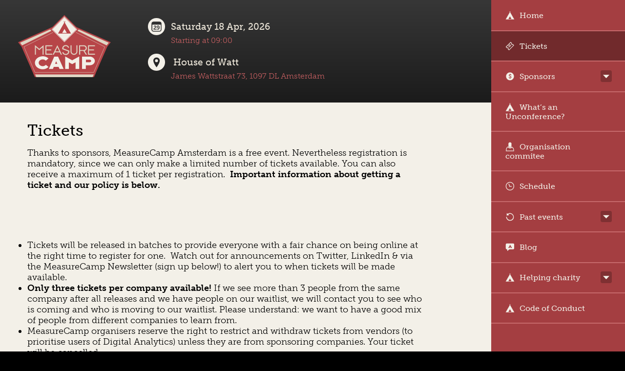

--- FILE ---
content_type: text/html; charset=UTF-8
request_url: https://amsterdam.measurecamp.org/registration/
body_size: 45632
content:
<!DOCTYPE HTML>
<!--[if IEMobile 7 ]><html class="no-js iem7" manifest="default.appcache?v=1"><![endif]--> 
<!--[if lt IE 7 ]><html class="no-js ie6" lang="en"><![endif]--> 
<!--[if IE 7 ]><html class="no-js ie7" lang="en"><![endif]--> 
<!--[if IE 8 ]><html class="no-js ie8" lang="en"><![endif]--> 
<!--[if (gte IE 9)|(gt IEMobile 7)|!(IEMobile)|!(IE)]><!--><html class="no-js" lang="en"><!--<![endif]-->
<head>
  <title>MeasureCamp Amsterdam | Tickets</title>
  <meta charset="UTF-8" />
<script type="text/javascript">
/* <![CDATA[ */
var gform;gform||(document.addEventListener("gform_main_scripts_loaded",function(){gform.scriptsLoaded=!0}),document.addEventListener("gform/theme/scripts_loaded",function(){gform.themeScriptsLoaded=!0}),window.addEventListener("DOMContentLoaded",function(){gform.domLoaded=!0}),gform={domLoaded:!1,scriptsLoaded:!1,themeScriptsLoaded:!1,isFormEditor:()=>"function"==typeof InitializeEditor,callIfLoaded:function(o){return!(!gform.domLoaded||!gform.scriptsLoaded||!gform.themeScriptsLoaded&&!gform.isFormEditor()||(gform.isFormEditor()&&console.warn("The use of gform.initializeOnLoaded() is deprecated in the form editor context and will be removed in Gravity Forms 3.1."),o(),0))},initializeOnLoaded:function(o){gform.callIfLoaded(o)||(document.addEventListener("gform_main_scripts_loaded",()=>{gform.scriptsLoaded=!0,gform.callIfLoaded(o)}),document.addEventListener("gform/theme/scripts_loaded",()=>{gform.themeScriptsLoaded=!0,gform.callIfLoaded(o)}),window.addEventListener("DOMContentLoaded",()=>{gform.domLoaded=!0,gform.callIfLoaded(o)}))},hooks:{action:{},filter:{}},addAction:function(o,r,e,t){gform.addHook("action",o,r,e,t)},addFilter:function(o,r,e,t){gform.addHook("filter",o,r,e,t)},doAction:function(o){gform.doHook("action",o,arguments)},applyFilters:function(o){return gform.doHook("filter",o,arguments)},removeAction:function(o,r){gform.removeHook("action",o,r)},removeFilter:function(o,r,e){gform.removeHook("filter",o,r,e)},addHook:function(o,r,e,t,n){null==gform.hooks[o][r]&&(gform.hooks[o][r]=[]);var d=gform.hooks[o][r];null==n&&(n=r+"_"+d.length),gform.hooks[o][r].push({tag:n,callable:e,priority:t=null==t?10:t})},doHook:function(r,o,e){var t;if(e=Array.prototype.slice.call(e,1),null!=gform.hooks[r][o]&&((o=gform.hooks[r][o]).sort(function(o,r){return o.priority-r.priority}),o.forEach(function(o){"function"!=typeof(t=o.callable)&&(t=window[t]),"action"==r?t.apply(null,e):e[0]=t.apply(null,e)})),"filter"==r)return e[0]},removeHook:function(o,r,t,n){var e;null!=gform.hooks[o][r]&&(e=(e=gform.hooks[o][r]).filter(function(o,r,e){return!!(null!=n&&n!=o.tag||null!=t&&t!=o.priority)}),gform.hooks[o][r]=e)}});
/* ]]> */
</script>

  <meta http-equiv="X-UA-Compatible" content="IE=edge,chrome=1">
  <meta name="viewport" content="width=device-width, initial-scale=1.0">
    <link rel="pingback" href="https://amsterdam.measurecamp.org/xmlrpc.php" />
  <link rel="shortcut icon" href="https://amsterdam.measurecamp.org/favicon.ico"/>
  <link type="text/css" rel="stylesheet" href="https://amsterdam.measurecamp.org/wp-content/themes/measurecamp/css/core.css" />
  <!--[if !IE]-->
  <link type="text/css" rel="stylesheet" media="only all and (min-width: 41em)" href="https://amsterdam.measurecamp.org/wp-content/themes/measurecamp/css/enhanced.css" />
  <!--[endif]-->
  <!--[if IE GT 7]>
    <![if !IEMobile]>
  <link type="text/css" rel="stylesheet" href="https://amsterdam.measurecamp.org/wp-content/themes/measurecamp/css/enhanced.css" />
  <![endif]-->
  <!-- Grunticon Loader: place this in the head of your page -->
  <script>
  /* grunticon Stylesheet Loader | https://github.com/filamentgroup/grunticon | (c) 2012 Scott Jehl, Filament Group, Inc. | MIT license. */
  window.grunticon=function(e){if(e&&3===e.length){var t=window,n=!!t.document.createElementNS&&!!t.document.createElementNS("http://www.w3.org/2000/svg","svg").createSVGRect&&!!document.implementation.hasFeature("http://www.w3.org/TR/SVG11/feature#Image","1.1"),A=function(A){var o=t.document.createElement("link"),r=t.document.getElementsByTagName("script")[0];o.rel="stylesheet",o.href=e[A&&n?0:A?1:2],r.parentNode.insertBefore(o,r)},o=new t.Image;o.onerror=function(){A(!1)},o.onload=function(){A(1===o.width&&1===o.height)},o.src="[data-uri]"}};
  grunticon( [ "https://amsterdam.measurecamp.org/wp-content/themes/measurecamp/css/icons/output/icons.data.svg.css", "https://amsterdam.measurecamp.org/wp-content/themes/measurecamp/css/icons/output/icons.data.png.css", "https://amsterdam.measurecamp.org/wp-content/themes/measurecamp/css/icons/output/icons.fallback.css" ] );</script>
  <noscript><link href="https://amsterdam.measurecamp.org/wp-content/themes/measurecamp/css/icons/output/icons.fallback.css" rel="stylesheet"></noscript>

    <script type="text/javascript" src="//use.typekit.net/cub0gxr.js"></script>
  <script type="text/javascript">try{Typekit.load();}catch(e){}</script>
  <meta name='robots' content='max-image-preview:large' />
	<style>img:is([sizes="auto" i], [sizes^="auto," i]) { contain-intrinsic-size: 3000px 1500px }</style>
	<link rel="alternate" type="application/rss+xml" title="MeasureCamp Amsterdam &raquo; Tickets Comments Feed" href="https://amsterdam.measurecamp.org/registration/feed/" />
<script type="text/javascript">
/* <![CDATA[ */
window._wpemojiSettings = {"baseUrl":"https:\/\/s.w.org\/images\/core\/emoji\/16.0.1\/72x72\/","ext":".png","svgUrl":"https:\/\/s.w.org\/images\/core\/emoji\/16.0.1\/svg\/","svgExt":".svg","source":{"concatemoji":"https:\/\/amsterdam.measurecamp.org\/wp-includes\/js\/wp-emoji-release.min.js?ver=6.8.3"}};
/*! This file is auto-generated */
!function(s,n){var o,i,e;function c(e){try{var t={supportTests:e,timestamp:(new Date).valueOf()};sessionStorage.setItem(o,JSON.stringify(t))}catch(e){}}function p(e,t,n){e.clearRect(0,0,e.canvas.width,e.canvas.height),e.fillText(t,0,0);var t=new Uint32Array(e.getImageData(0,0,e.canvas.width,e.canvas.height).data),a=(e.clearRect(0,0,e.canvas.width,e.canvas.height),e.fillText(n,0,0),new Uint32Array(e.getImageData(0,0,e.canvas.width,e.canvas.height).data));return t.every(function(e,t){return e===a[t]})}function u(e,t){e.clearRect(0,0,e.canvas.width,e.canvas.height),e.fillText(t,0,0);for(var n=e.getImageData(16,16,1,1),a=0;a<n.data.length;a++)if(0!==n.data[a])return!1;return!0}function f(e,t,n,a){switch(t){case"flag":return n(e,"\ud83c\udff3\ufe0f\u200d\u26a7\ufe0f","\ud83c\udff3\ufe0f\u200b\u26a7\ufe0f")?!1:!n(e,"\ud83c\udde8\ud83c\uddf6","\ud83c\udde8\u200b\ud83c\uddf6")&&!n(e,"\ud83c\udff4\udb40\udc67\udb40\udc62\udb40\udc65\udb40\udc6e\udb40\udc67\udb40\udc7f","\ud83c\udff4\u200b\udb40\udc67\u200b\udb40\udc62\u200b\udb40\udc65\u200b\udb40\udc6e\u200b\udb40\udc67\u200b\udb40\udc7f");case"emoji":return!a(e,"\ud83e\udedf")}return!1}function g(e,t,n,a){var r="undefined"!=typeof WorkerGlobalScope&&self instanceof WorkerGlobalScope?new OffscreenCanvas(300,150):s.createElement("canvas"),o=r.getContext("2d",{willReadFrequently:!0}),i=(o.textBaseline="top",o.font="600 32px Arial",{});return e.forEach(function(e){i[e]=t(o,e,n,a)}),i}function t(e){var t=s.createElement("script");t.src=e,t.defer=!0,s.head.appendChild(t)}"undefined"!=typeof Promise&&(o="wpEmojiSettingsSupports",i=["flag","emoji"],n.supports={everything:!0,everythingExceptFlag:!0},e=new Promise(function(e){s.addEventListener("DOMContentLoaded",e,{once:!0})}),new Promise(function(t){var n=function(){try{var e=JSON.parse(sessionStorage.getItem(o));if("object"==typeof e&&"number"==typeof e.timestamp&&(new Date).valueOf()<e.timestamp+604800&&"object"==typeof e.supportTests)return e.supportTests}catch(e){}return null}();if(!n){if("undefined"!=typeof Worker&&"undefined"!=typeof OffscreenCanvas&&"undefined"!=typeof URL&&URL.createObjectURL&&"undefined"!=typeof Blob)try{var e="postMessage("+g.toString()+"("+[JSON.stringify(i),f.toString(),p.toString(),u.toString()].join(",")+"));",a=new Blob([e],{type:"text/javascript"}),r=new Worker(URL.createObjectURL(a),{name:"wpTestEmojiSupports"});return void(r.onmessage=function(e){c(n=e.data),r.terminate(),t(n)})}catch(e){}c(n=g(i,f,p,u))}t(n)}).then(function(e){for(var t in e)n.supports[t]=e[t],n.supports.everything=n.supports.everything&&n.supports[t],"flag"!==t&&(n.supports.everythingExceptFlag=n.supports.everythingExceptFlag&&n.supports[t]);n.supports.everythingExceptFlag=n.supports.everythingExceptFlag&&!n.supports.flag,n.DOMReady=!1,n.readyCallback=function(){n.DOMReady=!0}}).then(function(){return e}).then(function(){var e;n.supports.everything||(n.readyCallback(),(e=n.source||{}).concatemoji?t(e.concatemoji):e.wpemoji&&e.twemoji&&(t(e.twemoji),t(e.wpemoji)))}))}((window,document),window._wpemojiSettings);
/* ]]> */
</script>
<style id='wp-emoji-styles-inline-css' type='text/css'>

	img.wp-smiley, img.emoji {
		display: inline !important;
		border: none !important;
		box-shadow: none !important;
		height: 1em !important;
		width: 1em !important;
		margin: 0 0.07em !important;
		vertical-align: -0.1em !important;
		background: none !important;
		padding: 0 !important;
	}
</style>
<link rel='stylesheet' id='wp-block-library-css' href='https://amsterdam.measurecamp.org/wp-includes/css/dist/block-library/style.min.css?ver=6.8.3' type='text/css' media='all' />
<style id='classic-theme-styles-inline-css' type='text/css'>
/*! This file is auto-generated */
.wp-block-button__link{color:#fff;background-color:#32373c;border-radius:9999px;box-shadow:none;text-decoration:none;padding:calc(.667em + 2px) calc(1.333em + 2px);font-size:1.125em}.wp-block-file__button{background:#32373c;color:#fff;text-decoration:none}
</style>
<style id='global-styles-inline-css' type='text/css'>
:root{--wp--preset--aspect-ratio--square: 1;--wp--preset--aspect-ratio--4-3: 4/3;--wp--preset--aspect-ratio--3-4: 3/4;--wp--preset--aspect-ratio--3-2: 3/2;--wp--preset--aspect-ratio--2-3: 2/3;--wp--preset--aspect-ratio--16-9: 16/9;--wp--preset--aspect-ratio--9-16: 9/16;--wp--preset--color--black: #000000;--wp--preset--color--cyan-bluish-gray: #abb8c3;--wp--preset--color--white: #ffffff;--wp--preset--color--pale-pink: #f78da7;--wp--preset--color--vivid-red: #cf2e2e;--wp--preset--color--luminous-vivid-orange: #ff6900;--wp--preset--color--luminous-vivid-amber: #fcb900;--wp--preset--color--light-green-cyan: #7bdcb5;--wp--preset--color--vivid-green-cyan: #00d084;--wp--preset--color--pale-cyan-blue: #8ed1fc;--wp--preset--color--vivid-cyan-blue: #0693e3;--wp--preset--color--vivid-purple: #9b51e0;--wp--preset--gradient--vivid-cyan-blue-to-vivid-purple: linear-gradient(135deg,rgba(6,147,227,1) 0%,rgb(155,81,224) 100%);--wp--preset--gradient--light-green-cyan-to-vivid-green-cyan: linear-gradient(135deg,rgb(122,220,180) 0%,rgb(0,208,130) 100%);--wp--preset--gradient--luminous-vivid-amber-to-luminous-vivid-orange: linear-gradient(135deg,rgba(252,185,0,1) 0%,rgba(255,105,0,1) 100%);--wp--preset--gradient--luminous-vivid-orange-to-vivid-red: linear-gradient(135deg,rgba(255,105,0,1) 0%,rgb(207,46,46) 100%);--wp--preset--gradient--very-light-gray-to-cyan-bluish-gray: linear-gradient(135deg,rgb(238,238,238) 0%,rgb(169,184,195) 100%);--wp--preset--gradient--cool-to-warm-spectrum: linear-gradient(135deg,rgb(74,234,220) 0%,rgb(151,120,209) 20%,rgb(207,42,186) 40%,rgb(238,44,130) 60%,rgb(251,105,98) 80%,rgb(254,248,76) 100%);--wp--preset--gradient--blush-light-purple: linear-gradient(135deg,rgb(255,206,236) 0%,rgb(152,150,240) 100%);--wp--preset--gradient--blush-bordeaux: linear-gradient(135deg,rgb(254,205,165) 0%,rgb(254,45,45) 50%,rgb(107,0,62) 100%);--wp--preset--gradient--luminous-dusk: linear-gradient(135deg,rgb(255,203,112) 0%,rgb(199,81,192) 50%,rgb(65,88,208) 100%);--wp--preset--gradient--pale-ocean: linear-gradient(135deg,rgb(255,245,203) 0%,rgb(182,227,212) 50%,rgb(51,167,181) 100%);--wp--preset--gradient--electric-grass: linear-gradient(135deg,rgb(202,248,128) 0%,rgb(113,206,126) 100%);--wp--preset--gradient--midnight: linear-gradient(135deg,rgb(2,3,129) 0%,rgb(40,116,252) 100%);--wp--preset--font-size--small: 13px;--wp--preset--font-size--medium: 20px;--wp--preset--font-size--large: 36px;--wp--preset--font-size--x-large: 42px;--wp--preset--spacing--20: 0.44rem;--wp--preset--spacing--30: 0.67rem;--wp--preset--spacing--40: 1rem;--wp--preset--spacing--50: 1.5rem;--wp--preset--spacing--60: 2.25rem;--wp--preset--spacing--70: 3.38rem;--wp--preset--spacing--80: 5.06rem;--wp--preset--shadow--natural: 6px 6px 9px rgba(0, 0, 0, 0.2);--wp--preset--shadow--deep: 12px 12px 50px rgba(0, 0, 0, 0.4);--wp--preset--shadow--sharp: 6px 6px 0px rgba(0, 0, 0, 0.2);--wp--preset--shadow--outlined: 6px 6px 0px -3px rgba(255, 255, 255, 1), 6px 6px rgba(0, 0, 0, 1);--wp--preset--shadow--crisp: 6px 6px 0px rgba(0, 0, 0, 1);}:where(.is-layout-flex){gap: 0.5em;}:where(.is-layout-grid){gap: 0.5em;}body .is-layout-flex{display: flex;}.is-layout-flex{flex-wrap: wrap;align-items: center;}.is-layout-flex > :is(*, div){margin: 0;}body .is-layout-grid{display: grid;}.is-layout-grid > :is(*, div){margin: 0;}:where(.wp-block-columns.is-layout-flex){gap: 2em;}:where(.wp-block-columns.is-layout-grid){gap: 2em;}:where(.wp-block-post-template.is-layout-flex){gap: 1.25em;}:where(.wp-block-post-template.is-layout-grid){gap: 1.25em;}.has-black-color{color: var(--wp--preset--color--black) !important;}.has-cyan-bluish-gray-color{color: var(--wp--preset--color--cyan-bluish-gray) !important;}.has-white-color{color: var(--wp--preset--color--white) !important;}.has-pale-pink-color{color: var(--wp--preset--color--pale-pink) !important;}.has-vivid-red-color{color: var(--wp--preset--color--vivid-red) !important;}.has-luminous-vivid-orange-color{color: var(--wp--preset--color--luminous-vivid-orange) !important;}.has-luminous-vivid-amber-color{color: var(--wp--preset--color--luminous-vivid-amber) !important;}.has-light-green-cyan-color{color: var(--wp--preset--color--light-green-cyan) !important;}.has-vivid-green-cyan-color{color: var(--wp--preset--color--vivid-green-cyan) !important;}.has-pale-cyan-blue-color{color: var(--wp--preset--color--pale-cyan-blue) !important;}.has-vivid-cyan-blue-color{color: var(--wp--preset--color--vivid-cyan-blue) !important;}.has-vivid-purple-color{color: var(--wp--preset--color--vivid-purple) !important;}.has-black-background-color{background-color: var(--wp--preset--color--black) !important;}.has-cyan-bluish-gray-background-color{background-color: var(--wp--preset--color--cyan-bluish-gray) !important;}.has-white-background-color{background-color: var(--wp--preset--color--white) !important;}.has-pale-pink-background-color{background-color: var(--wp--preset--color--pale-pink) !important;}.has-vivid-red-background-color{background-color: var(--wp--preset--color--vivid-red) !important;}.has-luminous-vivid-orange-background-color{background-color: var(--wp--preset--color--luminous-vivid-orange) !important;}.has-luminous-vivid-amber-background-color{background-color: var(--wp--preset--color--luminous-vivid-amber) !important;}.has-light-green-cyan-background-color{background-color: var(--wp--preset--color--light-green-cyan) !important;}.has-vivid-green-cyan-background-color{background-color: var(--wp--preset--color--vivid-green-cyan) !important;}.has-pale-cyan-blue-background-color{background-color: var(--wp--preset--color--pale-cyan-blue) !important;}.has-vivid-cyan-blue-background-color{background-color: var(--wp--preset--color--vivid-cyan-blue) !important;}.has-vivid-purple-background-color{background-color: var(--wp--preset--color--vivid-purple) !important;}.has-black-border-color{border-color: var(--wp--preset--color--black) !important;}.has-cyan-bluish-gray-border-color{border-color: var(--wp--preset--color--cyan-bluish-gray) !important;}.has-white-border-color{border-color: var(--wp--preset--color--white) !important;}.has-pale-pink-border-color{border-color: var(--wp--preset--color--pale-pink) !important;}.has-vivid-red-border-color{border-color: var(--wp--preset--color--vivid-red) !important;}.has-luminous-vivid-orange-border-color{border-color: var(--wp--preset--color--luminous-vivid-orange) !important;}.has-luminous-vivid-amber-border-color{border-color: var(--wp--preset--color--luminous-vivid-amber) !important;}.has-light-green-cyan-border-color{border-color: var(--wp--preset--color--light-green-cyan) !important;}.has-vivid-green-cyan-border-color{border-color: var(--wp--preset--color--vivid-green-cyan) !important;}.has-pale-cyan-blue-border-color{border-color: var(--wp--preset--color--pale-cyan-blue) !important;}.has-vivid-cyan-blue-border-color{border-color: var(--wp--preset--color--vivid-cyan-blue) !important;}.has-vivid-purple-border-color{border-color: var(--wp--preset--color--vivid-purple) !important;}.has-vivid-cyan-blue-to-vivid-purple-gradient-background{background: var(--wp--preset--gradient--vivid-cyan-blue-to-vivid-purple) !important;}.has-light-green-cyan-to-vivid-green-cyan-gradient-background{background: var(--wp--preset--gradient--light-green-cyan-to-vivid-green-cyan) !important;}.has-luminous-vivid-amber-to-luminous-vivid-orange-gradient-background{background: var(--wp--preset--gradient--luminous-vivid-amber-to-luminous-vivid-orange) !important;}.has-luminous-vivid-orange-to-vivid-red-gradient-background{background: var(--wp--preset--gradient--luminous-vivid-orange-to-vivid-red) !important;}.has-very-light-gray-to-cyan-bluish-gray-gradient-background{background: var(--wp--preset--gradient--very-light-gray-to-cyan-bluish-gray) !important;}.has-cool-to-warm-spectrum-gradient-background{background: var(--wp--preset--gradient--cool-to-warm-spectrum) !important;}.has-blush-light-purple-gradient-background{background: var(--wp--preset--gradient--blush-light-purple) !important;}.has-blush-bordeaux-gradient-background{background: var(--wp--preset--gradient--blush-bordeaux) !important;}.has-luminous-dusk-gradient-background{background: var(--wp--preset--gradient--luminous-dusk) !important;}.has-pale-ocean-gradient-background{background: var(--wp--preset--gradient--pale-ocean) !important;}.has-electric-grass-gradient-background{background: var(--wp--preset--gradient--electric-grass) !important;}.has-midnight-gradient-background{background: var(--wp--preset--gradient--midnight) !important;}.has-small-font-size{font-size: var(--wp--preset--font-size--small) !important;}.has-medium-font-size{font-size: var(--wp--preset--font-size--medium) !important;}.has-large-font-size{font-size: var(--wp--preset--font-size--large) !important;}.has-x-large-font-size{font-size: var(--wp--preset--font-size--x-large) !important;}
:where(.wp-block-post-template.is-layout-flex){gap: 1.25em;}:where(.wp-block-post-template.is-layout-grid){gap: 1.25em;}
:where(.wp-block-columns.is-layout-flex){gap: 2em;}:where(.wp-block-columns.is-layout-grid){gap: 2em;}
:root :where(.wp-block-pullquote){font-size: 1.5em;line-height: 1.6;}
</style>
<script type="text/javascript" src="https://amsterdam.measurecamp.org/wp-content/themes/measurecamp/js/site.min.js?ver=6.8.3" id="jquery-js"></script>
<link rel="https://api.w.org/" href="https://amsterdam.measurecamp.org/wp-json/" /><link rel="alternate" title="JSON" type="application/json" href="https://amsterdam.measurecamp.org/wp-json/wp/v2/pages/78" />
<link rel="canonical" href="https://amsterdam.measurecamp.org/registration/" />
<link rel='shortlink' href='https://amsterdam.measurecamp.org/?p=78' />
<link rel="alternate" title="oEmbed (JSON)" type="application/json+oembed" href="https://amsterdam.measurecamp.org/wp-json/oembed/1.0/embed?url=https%3A%2F%2Famsterdam.measurecamp.org%2Fregistration%2F" />
<link rel="alternate" title="oEmbed (XML)" type="text/xml+oembed" href="https://amsterdam.measurecamp.org/wp-json/oembed/1.0/embed?url=https%3A%2F%2Famsterdam.measurecamp.org%2Fregistration%2F&#038;format=xml" />
</head>
<body class="wp-singular page-template page-template-template-registration page-template-template-registration-php page page-id-78 wp-theme-measurecamp">
    <!-- Google Tag Manager -->
    <noscript><iframe src="//www.googletagmanager.com/ns.html?id=GTM-5XFJNG"
    height="0" width="0" style="display:none;visibility:hidden"></iframe></noscript>
    <script>(function(w,d,s,l,i){w[l]=w[l]||[];w[l].push({'gtm.start':
    new Date().getTime(),event:'gtm.js'});var f=d.getElementsByTagName(s)[0],
    j=d.createElement(s),dl=l!='dataLayer'?'&l='+l:'';j.async=true;j.src=
    '//www.googletagmanager.com/gtm.js?id='+i+dl;f.parentNode.insertBefore(j,f);
    })(window,document,'script','dataLayer','GTM-5XFJNG');</script>
    <!-- End Google Tag Manager -->
    <div class="wrap" id="wrap">
      <div class="header">
        <a class="logo" href="https://amsterdam.measurecamp.org" title="Measurecamp home">
          <i class="icon-logo-icon">MeasureCamp</i>        </a>
        <div class="headerdetails datey">
          <div class="headerdate">
            <h3><i class="icon-header-cal"></i>Saturday 18 Apr, 2026</h3>
            <span>Starting at 09:00</span>
          </div>
        </div>
        <div class="headerdetails locy">
          <div class="headerloc">
            <h3><i class="icon-header-pin"></i> House of Watt</h3>
            <span>James Wattstraat 73, 1097 DL Amsterdam </span>
          </div>
        </div>
        <div class="clearfix"></div>

      </div>
      <nav id="menu" role="navigation">
        <a href="#menu" class="menu-link-close"><i class="icon-menu-close"></i>Close</a>
        <ul id="menu-top-nav" class="menu">
          <li id="menu-item-3714" class="icon-menu-home menu-item menu-item-type-post_type menu-item-object-page menu-item-home"><a href="https://amsterdam.measurecamp.org/"><i class="icon-menu-home"></i>Home</a></li>
<li id="menu-item-3715" class="icon-menu-tickets menu-item menu-item-type-post_type menu-item-object-page current-menu-item page_item page-item-78 current_page_item"><a href="https://amsterdam.measurecamp.org/registration/"><i class="icon-menu-tickets"></i>Tickets</a></li>

                    <li class="menu-item menu-item-type-post_type menu-item-object-page menu-item-has-children icon-menu-sponsors"><a href="https://amsterdam.measurecamp.org/sponsors/" class="icon-menu-sponsors"><i></i>Sponsors</a>
          <ul class="sub-menu">
                       </ul>
          </li>
          
          <li id="menu-item-3716" class="icon-menu-home menu-item menu-item-type-post_type menu-item-object-page"><a href="https://amsterdam.measurecamp.org/unconference/"><i class="icon-menu-whats-an-unconference"></i>What&#8217;s an Unconference?</a></li>
<li id="menu-item-3717" class="icon-menu-attendees menu-item menu-item-type-post_type menu-item-object-page"><a href="https://amsterdam.measurecamp.org/organisation-commitee/"><i class="icon-menu-organisation-commitee"></i>Organisation commitee</a></li>
<li id="menu-item-3718" class="icon-menu-sessions menu-item menu-item-type-post_type menu-item-object-page"><a href="https://amsterdam.measurecamp.org/sessions/"><i class="icon-menu-schedule"></i>Schedule</a></li>
<li id="menu-item-3713" class="icon-menu-past-events menu-item menu-item-type-post_type menu-item-object-page menu-item-has-children"><a href="https://amsterdam.measurecamp.org/eerdere-events/"><i class="icon-menu-past-events"></i>Past events</a>
<ul class="sub-menu">
	<li id="menu-item-3746" class="menu-item menu-item-type-post_type menu-item-object-page"><a href="https://amsterdam.measurecamp.org/eerdere-events/measurecamp-1/"><i class="icon-menu-measurecamp-amsterdam-1"></i>MeasureCamp Amsterdam #1</a></li>
	<li id="menu-item-4093" class="menu-item menu-item-type-post_type menu-item-object-page"><a href="https://amsterdam.measurecamp.org/eerdere-events/measurecamp-amsterdam-2/"><i class="icon-menu-measurecamp-amsterdam-2"></i>MeasureCamp Amsterdam #2</a></li>
	<li id="menu-item-4393" class="menu-item menu-item-type-post_type menu-item-object-page"><a href="https://amsterdam.measurecamp.org/eerdere-events/measurecamp-amsterdam-3/"><i class="icon-menu-measurecamp-amsterdam-3"></i>MeasureCamp Amsterdam #3</a></li>
	<li id="menu-item-5612" class="menu-item menu-item-type-post_type menu-item-object-page"><a href="https://amsterdam.measurecamp.org/eerdere-events/measurecamp-amsterdam-6/"><i class="icon-menu-measurecamp-amsterdam-6"></i>MeasureCamp Amsterdam #6</a></li>
	<li id="menu-item-5611" class="menu-item menu-item-type-post_type menu-item-object-page"><a href="https://amsterdam.measurecamp.org/eerdere-events/measurecamp-amsterdam-7/"><i class="icon-menu-measurecamp-amsterdam-7"></i>MeasureCamp Amsterdam #7</a></li>
	<li id="menu-item-5742" class="menu-item menu-item-type-post_type menu-item-object-page"><a href="https://amsterdam.measurecamp.org/eerdere-events/measurecamp-amsterdam-8/"><i class="icon-menu-measurecamp-amsterdam-8"></i>MeasureCamp Amsterdam #8</a></li>
</ul>
</li>
<li id="menu-item-3712" class="icon-menu-blog menu-item menu-item-type-post_type menu-item-object-page"><a href="https://amsterdam.measurecamp.org/blog/"><i class="icon-menu-blog"></i>Blog</a></li>
<li id="menu-item-3847" class="icon-menu-home menu-item menu-item-type-post_type menu-item-object-page menu-item-has-children"><a href="https://amsterdam.measurecamp.org/digital-specialisten-bieden-ondersteuning-aan-nederlandse-non-profit-organisaties/"><i class="icon-menu-helping-charity"></i>Helping charity</a>
<ul class="sub-menu">
	<li id="menu-item-5686" class="menu-item menu-item-type-post_type menu-item-object-page"><a href="https://amsterdam.measurecamp.org/brandwonden-stichting/"><i class="icon-menu-charity-organization-2025-brandwonden-stichting"></i>Charity organization 2025 – Brandwonden Stichting</a></li>
	<li id="menu-item-4318" class="menu-item menu-item-type-post_type menu-item-object-page"><a href="https://amsterdam.measurecamp.org/?page_id=4295"><i class="icon-menu-charity-organization-2018-stichting-move"></i>Charity organization 2018 – Stichting Move</a></li>
	<li id="menu-item-4304" class="menu-item menu-item-type-post_type menu-item-object-page"><a href="https://amsterdam.measurecamp.org/2017-de-regenboog-groep/"><i class="icon-menu-charity-organization-2017-de-regenboog-groep"></i>Charity organization 2017 – De Regenboog Groep</a></li>
</ul>
</li>
<li id="menu-item-5613" class="icon-menu-home menu-item menu-item-type-post_type menu-item-object-page"><a href="https://amsterdam.measurecamp.org/code-of-conduct/"><i class="icon-menu-code-of-conduct"></i>Code of Conduct</a></li>
                  </ul>      </nav>
      <a href="#menu" class="menu-link jsscroll"><span><i class="icon-menu"></i>Menu</span></a>
      <div class="container">
<h1>Tickets</h1>

<p>Thanks to sponsors, MeasureCamp Amsterdam is a free event. Nevertheless registration is mandatory, since we can only make a limited number of tickets available. You can also receive a maximum of 1 ticket per registration.  <strong>Important information about getting a ticket and our policy is below.</strong></p>
<p>&nbsp;</p>

<!--<iframe class="registrationiframe" src="1968611533089" height="400" width="100%" frameborder="0" marginwidth="5" marginheight="5" scrolling="auto"></iframe>-->


<div id="eventbrite-widget-container-1968611533089" style="margin-bottom: 1.4em;"></div>
<script src="https://www.eventbrite.co.uk/static/widgets/eb_widgets.js"></script>
<script type="text/javascript">
    var exampleCallback = function() {
        console.log('Order complete!');
    };
    window.EBWidgets.createWidget({
        // Required
        widgetType: 'checkout',
        eventId: '1968611533089',
        iframeContainerId: 'eventbrite-widget-container-1968611533089',
        // Optional
        iframeContainerHeight: 425,  // Widget height in pixels. Defaults to a minimum of 425px if not provided
        onOrderComplete: exampleCallback  // Method called when an order has successfully completed
    });
</script>

<ul>
<li>Tickets will be released in batches to provide everyone with a fair chance on being online at the right time to register for one.  Watch out for announcements on Twitter, LinkedIn &amp; via the MeasureCamp Newsletter (sign up below!) to alert you to when tickets will be made available.</li>
<li><strong>Only three tickets per company available!</strong> If we see more than 3 people from the same company after all releases and we have people on our waitlist, we will contact you to see who is coming and who is moving to our waitlist. Please understand: we want to have a good mix of people from different companies to learn from.</li>
<li>MeasureCamp organisers reserve the right to restrict and withdraw tickets from vendors (to prioritise users of Digital Analytics) unless they are from sponsoring companies. Your ticket will be cancelled.</li>
<li>MeasureCamp will not allow business development / sales / recruitment staff tickets unless they are from sponsoring companies. Your ticket will be cancelled.</li>
<li>And, if after registering you discover that you can no longer attend MeasureCamp, please let us know so the ticket can be redistributed.We always have people on the waitlist.</li>
<li>We reserve the right to cancel tickets prior to the conference and on the day at the discretion of the organising committee.</li>
</ul>

   </div>  </div>
  <div class="footer clearfix">
  	    <div class="footerleft">
      <div class="connect">
        <h3>Contact us:</h3>
        <a href="mailto:amsterdam@measurecamp.org" class="btn-email"><i class="icon-footer-mail"></i></a>
                <a target="_blank" href="http://twitter.com/MeasureCampNL" class=​"btn-twitter"><i class="icon-footer-twitter"></i></a>
      </div>

      <div class="hashtweet">
        <h3>Contact us:</h3>
                <a href="http://twitter.com/intent/tweet?hashtags=measurecamp" onclick="return !window.open(this.href, 'tweet', 'width=500,height=350')">#measurecamp</a>
      </div>
    </div>

    <div class="newsletter">
      <h3>Get our newsletter:</h3>
      
                <div class='gf_browser_chrome gform_wrapper gform_legacy_markup_wrapper gform-theme--no-framework' data-form-theme='legacy' data-form-index='0' id='gform_wrapper_1' ><form method='post' enctype='multipart/form-data'  id='gform_1'  action='/registration/' data-formid='1' novalidate>
                        <div class='gform-body gform_body'><ul id='gform_fields_1' class='gform_fields top_label form_sublabel_below description_below validation_below'><li id="field_1_1" class="gfield gfield--type-email gfield_contains_required field_sublabel_below gfield--no-description field_description_below field_validation_below gfield_visibility_visible"  ><label class='gfield_label gform-field-label' for='input_1_1'>Email<span class="gfield_required"><span class="gfield_required gfield_required_asterisk">*</span></span></label><div class='ginput_container ginput_container_email'>
                            <input name='input_1' id='input_1_1' type='email' value='' class='medium'    aria-required="true" aria-invalid="false"  />
                        </div></li></ul></div>
        <div class='gform-footer gform_footer top_label'> <input type='submit' id='gform_submit_button_1' class='gform_button button' onclick='gform.submission.handleButtonClick(this);' data-submission-type='submit' value='Join now!'  /> 
            <input type='hidden' class='gform_hidden' name='gform_submission_method' data-js='gform_submission_method_1' value='postback' />
            <input type='hidden' class='gform_hidden' name='gform_theme' data-js='gform_theme_1' id='gform_theme_1' value='legacy' />
            <input type='hidden' class='gform_hidden' name='gform_style_settings' data-js='gform_style_settings_1' id='gform_style_settings_1' value='' />
            <input type='hidden' class='gform_hidden' name='is_submit_1' value='1' />
            <input type='hidden' class='gform_hidden' name='gform_submit' value='1' />
            
            <input type='hidden' class='gform_hidden' name='gform_unique_id' value='' />
            <input type='hidden' class='gform_hidden' name='state_1' value='WyJbXSIsIjQ0Y2I4ZGIzMTA0NmE4NDUyMGI1YmI5NmNkNDMxN2E2Il0=' />
            <input type='hidden' autocomplete='off' class='gform_hidden' name='gform_target_page_number_1' id='gform_target_page_number_1' value='0' />
            <input type='hidden' autocomplete='off' class='gform_hidden' name='gform_source_page_number_1' id='gform_source_page_number_1' value='1' />
            <input type='hidden' name='gform_field_values' value='' />
            
        </div>
                        <p style="display: none !important;" class="akismet-fields-container" data-prefix="ak_"><label>&#916;<textarea name="ak_hp_textarea" cols="45" rows="8" maxlength="100"></textarea></label><input type="hidden" id="ak_js_1" name="ak_js" value="20"/><script>document.getElementById( "ak_js_1" ).setAttribute( "value", ( new Date() ).getTime() );</script></p></form>
                        </div><script type="text/javascript">
/* <![CDATA[ */
 gform.initializeOnLoaded( function() {gformInitSpinner( 1, 'https://amsterdam.measurecamp.org/wp-content/plugins/gravityforms/images/spinner.svg', true );jQuery('#gform_ajax_frame_1').on('load',function(){var contents = jQuery(this).contents().find('*').html();var is_postback = contents.indexOf('GF_AJAX_POSTBACK') >= 0;if(!is_postback){return;}var form_content = jQuery(this).contents().find('#gform_wrapper_1');var is_confirmation = jQuery(this).contents().find('#gform_confirmation_wrapper_1').length > 0;var is_redirect = contents.indexOf('gformRedirect(){') >= 0;var is_form = form_content.length > 0 && ! is_redirect && ! is_confirmation;var mt = parseInt(jQuery('html').css('margin-top'), 10) + parseInt(jQuery('body').css('margin-top'), 10) + 100;if(is_form){jQuery('#gform_wrapper_1').html(form_content.html());if(form_content.hasClass('gform_validation_error')){jQuery('#gform_wrapper_1').addClass('gform_validation_error');} else {jQuery('#gform_wrapper_1').removeClass('gform_validation_error');}setTimeout( function() { /* delay the scroll by 50 milliseconds to fix a bug in chrome */  }, 50 );if(window['gformInitDatepicker']) {gformInitDatepicker();}if(window['gformInitPriceFields']) {gformInitPriceFields();}var current_page = jQuery('#gform_source_page_number_1').val();gformInitSpinner( 1, 'https://amsterdam.measurecamp.org/wp-content/plugins/gravityforms/images/spinner.svg', true );jQuery(document).trigger('gform_page_loaded', [1, current_page]);window['gf_submitting_1'] = false;}else if(!is_redirect){var confirmation_content = jQuery(this).contents().find('.GF_AJAX_POSTBACK').html();if(!confirmation_content){confirmation_content = contents;}jQuery('#gform_wrapper_1').replaceWith(confirmation_content);jQuery(document).trigger('gform_confirmation_loaded', [1]);window['gf_submitting_1'] = false;wp.a11y.speak(jQuery('#gform_confirmation_message_1').text());}else{jQuery('#gform_1').append(contents);if(window['gformRedirect']) {gformRedirect();}}jQuery(document).trigger("gform_pre_post_render", [{ formId: "1", currentPage: "current_page", abort: function() { this.preventDefault(); } }]);        if (event && event.defaultPrevented) {                return;        }        const gformWrapperDiv = document.getElementById( "gform_wrapper_1" );        if ( gformWrapperDiv ) {            const visibilitySpan = document.createElement( "span" );            visibilitySpan.id = "gform_visibility_test_1";            gformWrapperDiv.insertAdjacentElement( "afterend", visibilitySpan );        }        const visibilityTestDiv = document.getElementById( "gform_visibility_test_1" );        let postRenderFired = false;        function triggerPostRender() {            if ( postRenderFired ) {                return;            }            postRenderFired = true;            gform.core.triggerPostRenderEvents( 1, current_page );            if ( visibilityTestDiv ) {                visibilityTestDiv.parentNode.removeChild( visibilityTestDiv );            }        }        function debounce( func, wait, immediate ) {            var timeout;            return function() {                var context = this, args = arguments;                var later = function() {                    timeout = null;                    if ( !immediate ) func.apply( context, args );                };                var callNow = immediate && !timeout;                clearTimeout( timeout );                timeout = setTimeout( later, wait );                if ( callNow ) func.apply( context, args );            };        }        const debouncedTriggerPostRender = debounce( function() {            triggerPostRender();        }, 200 );        if ( visibilityTestDiv && visibilityTestDiv.offsetParent === null ) {            const observer = new MutationObserver( ( mutations ) => {                mutations.forEach( ( mutation ) => {                    if ( mutation.type === 'attributes' && visibilityTestDiv.offsetParent !== null ) {                        debouncedTriggerPostRender();                        observer.disconnect();                    }                });            });            observer.observe( document.body, {                attributes: true,                childList: false,                subtree: true,                attributeFilter: [ 'style', 'class' ],            });        } else {            triggerPostRender();        }    } );} ); 
/* ]]> */
</script>
    </div>
  </div>
<div class="footer realbottom" style="padding-top: 1.5em; padding-bottom: 2em;">
      <span class="copyrights">&copy; 2026 MeasureCamp. Alle rechten gereserveerd</span>

	<a class="fused" href="https://www.fused.com/?utm_source=badge" target="_blank">
	  <img src="https://www.fused.com/badges/heart-dark-bg.png">
	</a>
	<style type="text/css">
		.fused {display:inline-block; margin-top: 10px;}
		@media screen and (min-width: 41em) {
			.fused {margin-bottom: 4px;display: inline-block;float: right;margin-top: -10px;}
		}
		
	</style>


</div>
  <script type="speculationrules">
{"prefetch":[{"source":"document","where":{"and":[{"href_matches":"\/*"},{"not":{"href_matches":["\/wp-*.php","\/wp-admin\/*","\/wp-content\/uploads\/sites\/3\/*","\/wp-content\/*","\/wp-content\/plugins\/*","\/wp-content\/themes\/measurecamp\/*","\/*\\?(.+)"]}},{"not":{"selector_matches":"a[rel~=\"nofollow\"]"}},{"not":{"selector_matches":".no-prefetch, .no-prefetch a"}}]},"eagerness":"conservative"}]}
</script>
<script type="text/javascript" src="https://amsterdam.measurecamp.org/wp-includes/js/dist/dom-ready.min.js?ver=f77871ff7694fffea381" id="wp-dom-ready-js"></script>
<script type="text/javascript" src="https://amsterdam.measurecamp.org/wp-includes/js/dist/hooks.min.js?ver=4d63a3d491d11ffd8ac6" id="wp-hooks-js"></script>
<script type="text/javascript" src="https://amsterdam.measurecamp.org/wp-includes/js/dist/i18n.min.js?ver=5e580eb46a90c2b997e6" id="wp-i18n-js"></script>
<script type="text/javascript" id="wp-i18n-js-after">
/* <![CDATA[ */
wp.i18n.setLocaleData( { 'text direction\u0004ltr': [ 'ltr' ] } );
/* ]]> */
</script>
<script type="text/javascript" src="https://amsterdam.measurecamp.org/wp-includes/js/dist/a11y.min.js?ver=3156534cc54473497e14" id="wp-a11y-js"></script>
<script type="text/javascript" defer='defer' src="https://amsterdam.measurecamp.org/wp-content/plugins/gravityforms/js/jquery.json.min.js?ver=2.9.25" id="gform_json-js"></script>
<script type="text/javascript" id="gform_gravityforms-js-extra">
/* <![CDATA[ */
var gform_i18n = {"datepicker":{"days":{"monday":"Mo","tuesday":"Tu","wednesday":"We","thursday":"Th","friday":"Fr","saturday":"Sa","sunday":"Su"},"months":{"january":"January","february":"February","march":"March","april":"April","may":"May","june":"June","july":"July","august":"August","september":"September","october":"October","november":"November","december":"December"},"firstDay":1,"iconText":"Select date"}};
var gf_legacy_multi = [];
var gform_gravityforms = {"strings":{"invalid_file_extension":"This type of file is not allowed. Must be one of the following:","delete_file":"Delete this file","in_progress":"in progress","file_exceeds_limit":"File exceeds size limit","illegal_extension":"This type of file is not allowed.","max_reached":"Maximum number of files reached","unknown_error":"There was a problem while saving the file on the server","currently_uploading":"Please wait for the uploading to complete","cancel":"Cancel","cancel_upload":"Cancel this upload","cancelled":"Cancelled","error":"Error","message":"Message"},"vars":{"images_url":"https:\/\/amsterdam.measurecamp.org\/wp-content\/plugins\/gravityforms\/images"}};
var gf_global = {"gf_currency_config":{"name":"Euro","symbol_left":"","symbol_right":"&#8364;","symbol_padding":" ","thousand_separator":".","decimal_separator":",","decimals":2,"code":"EUR"},"base_url":"https:\/\/amsterdam.measurecamp.org\/wp-content\/plugins\/gravityforms","number_formats":[],"spinnerUrl":"https:\/\/amsterdam.measurecamp.org\/wp-content\/plugins\/gravityforms\/images\/spinner.svg","version_hash":"4bbd191f9c4e4f789b4e68eb42f930c5","strings":{"newRowAdded":"New row added.","rowRemoved":"Row removed","formSaved":"The form has been saved.  The content contains the link to return and complete the form."}};
/* ]]> */
</script>
<script type="text/javascript" defer='defer' src="https://amsterdam.measurecamp.org/wp-content/plugins/gravityforms/js/gravityforms.min.js?ver=2.9.25" id="gform_gravityforms-js"></script>
<script type="text/javascript" defer='defer' src="https://amsterdam.measurecamp.org/wp-content/plugins/gravityforms/assets/js/dist/utils.min.js?ver=48a3755090e76a154853db28fc254681" id="gform_gravityforms_utils-js"></script>
<script type="text/javascript" defer='defer' src="https://amsterdam.measurecamp.org/wp-content/plugins/gravityforms/assets/js/dist/vendor-theme.min.js?ver=4f8b3915c1c1e1a6800825abd64b03cb" id="gform_gravityforms_theme_vendors-js"></script>
<script type="text/javascript" id="gform_gravityforms_theme-js-extra">
/* <![CDATA[ */
var gform_theme_config = {"common":{"form":{"honeypot":{"version_hash":"4bbd191f9c4e4f789b4e68eb42f930c5"},"ajax":{"ajaxurl":"https:\/\/amsterdam.measurecamp.org\/wp-admin\/admin-ajax.php","ajax_submission_nonce":"0fad76557a","i18n":{"step_announcement":"Step %1$s of %2$s, %3$s","unknown_error":"There was an unknown error processing your request. Please try again."}}}},"hmr_dev":"","public_path":"https:\/\/amsterdam.measurecamp.org\/wp-content\/plugins\/gravityforms\/assets\/js\/dist\/","config_nonce":"02bb867b9a"};
/* ]]> */
</script>
<script type="text/javascript" defer='defer' src="https://amsterdam.measurecamp.org/wp-content/plugins/gravityforms/assets/js/dist/scripts-theme.min.js?ver=244d9e312b90e462b62b2d9b9d415753" id="gform_gravityforms_theme-js"></script>
<script type="text/javascript">
/* <![CDATA[ */
 gform.initializeOnLoaded( function() { jQuery(document).on('gform_post_render', function(event, formId, currentPage){if(formId == 1) {} } );jQuery(document).on('gform_post_conditional_logic', function(event, formId, fields, isInit){} ) } ); 
/* ]]> */
</script>
<script type="text/javascript">
/* <![CDATA[ */
 gform.initializeOnLoaded( function() {jQuery(document).trigger("gform_pre_post_render", [{ formId: "1", currentPage: "1", abort: function() { this.preventDefault(); } }]);        if (event && event.defaultPrevented) {                return;        }        const gformWrapperDiv = document.getElementById( "gform_wrapper_1" );        if ( gformWrapperDiv ) {            const visibilitySpan = document.createElement( "span" );            visibilitySpan.id = "gform_visibility_test_1";            gformWrapperDiv.insertAdjacentElement( "afterend", visibilitySpan );        }        const visibilityTestDiv = document.getElementById( "gform_visibility_test_1" );        let postRenderFired = false;        function triggerPostRender() {            if ( postRenderFired ) {                return;            }            postRenderFired = true;            gform.core.triggerPostRenderEvents( 1, 1 );            if ( visibilityTestDiv ) {                visibilityTestDiv.parentNode.removeChild( visibilityTestDiv );            }        }        function debounce( func, wait, immediate ) {            var timeout;            return function() {                var context = this, args = arguments;                var later = function() {                    timeout = null;                    if ( !immediate ) func.apply( context, args );                };                var callNow = immediate && !timeout;                clearTimeout( timeout );                timeout = setTimeout( later, wait );                if ( callNow ) func.apply( context, args );            };        }        const debouncedTriggerPostRender = debounce( function() {            triggerPostRender();        }, 200 );        if ( visibilityTestDiv && visibilityTestDiv.offsetParent === null ) {            const observer = new MutationObserver( ( mutations ) => {                mutations.forEach( ( mutation ) => {                    if ( mutation.type === 'attributes' && visibilityTestDiv.offsetParent !== null ) {                        debouncedTriggerPostRender();                        observer.disconnect();                    }                });            });            observer.observe( document.body, {                attributes: true,                childList: false,                subtree: true,                attributeFilter: [ 'style', 'class' ],            });        } else {            triggerPostRender();        }    } ); 
/* ]]> */
</script>
  </body>
</html>

--- FILE ---
content_type: text/css
request_url: https://amsterdam.measurecamp.org/wp-content/themes/measurecamp/css/core.css
body_size: 25629
content:
/*! normalize.css v3.0.0 | MIT License | git.io/normalize */html{font-family:sans-serif;-ms-text-size-adjust:100%;-webkit-text-size-adjust:100%}body{margin:0}article,aside,details,figcaption,figure,footer,header,hgroup,main,nav,section,summary{display:block}audio,canvas,progress,video{display:inline-block;vertical-align:baseline}audio:not([controls]){display:none;height:0}[hidden],template{display:none}a{background:transparent}a:active,a:hover{outline:0}abbr[title]{border-bottom:1px dotted}b,strong{font-weight:bold}dfn{font-style:italic}h1{font-size:2em;margin:0.67em 0}mark{background:#ff0;color:#000}small{font-size:80%}sub,sup{font-size:75%;line-height:0;position:relative;vertical-align:baseline}sup{top:-0.5em}sub{bottom:-0.25em}img{border:0}svg:not(:root){overflow:hidden}figure{margin:1em 40px}hr{-moz-box-sizing:content-box;box-sizing:content-box;height:0}pre{overflow:auto}code,kbd,pre,samp{font-family:monospace, monospace;font-size:1em}button,input,optgroup,select,textarea{color:inherit;font:inherit;margin:0}button{overflow:visible}button,select{text-transform:none}button,html input[type="button"],input[type="reset"],input[type="submit"]{-webkit-appearance:button;cursor:pointer}button[disabled],html input[disabled]{cursor:default}button::-moz-focus-inner,input::-moz-focus-inner{border:0;padding:0}input{line-height:normal}input[type="checkbox"],input[type="radio"]{box-sizing:border-box;padding:0}input[type="number"]::-webkit-inner-spin-button,input[type="number"]::-webkit-outer-spin-button{height:auto}input[type="search"]{-webkit-appearance:textfield;-moz-box-sizing:content-box;-webkit-box-sizing:content-box;box-sizing:content-box}input[type="search"]::-webkit-search-cancel-button,input[type="search"]::-webkit-search-decoration{-webkit-appearance:none}fieldset{border:1px solid #c0c0c0;margin:0 2px;padding:0.35em 0.625em 0.75em}legend{border:0;padding:0}textarea{overflow:auto}optgroup{font-weight:bold}table{border-collapse:collapse;border-spacing:0}td,th{padding:0}*{-webkit-box-sizing:border-box;-moz-box-sizing:border-box;-ms-box-sizing:border-box;-o-box-sizing:border-box;box-sizing:border-box}*{-webkit-margin-before:0em;-webkit-margin-after:0em;-webkit-margin-start:0;-webkit-margin-end:0;-webkit-padding-before:0em;-webkit-padding-after:0em;-webkit-padding-start:0;-webkit-padding-end:0}*:focus{outline:none;border:0.1em solid #cccccc}.clearfix:before,.clearfix:after{display:table;line-height:0;content:""}.clearfix:after{clear:both}body{background-color:#000}.container{background-color:#f3f0e8}.container a{color:#b74548;text-decoration:none;border-bottom:0.1em solid #b74548}.container a:hover{color:#481b1c;border-bottom:0.1em solid #481b1c}h1,h2{font-family:"museo-slab", "palatino", georgia, serif;font-weight:500;font-style:normal;margin:0 0 0.5em 0}h3,h4{font-family:"museo-slab", "palatino", georgia, serif;font-weight:500;font-style:normal}h5,h6{font-family:"museo-slab", "palatino", georgia, serif;font-weight:500;font-style:normal}a{font-family:"museo-slab", "palatino", georgia, serif;font-weight:300;font-style:normal}.container p,.container ul,.container ol,.container iframe{font-family:"museo-slab", "palatino", georgia, serif;font-weight:300;font-style:normal;font-size:1.1em;max-width:90%;margin-bottom:1.6em;clear:both}img{max-width:100%}.alignright{margin:0 auto;display:block}textarea,input{max-width:100%}.enhancedcredit{display:none}.wrap{-webkit-transition:all 2.5s ease-in-out;-moz-transition:all 2.5s ease-out;-ms-transition:all 2.5s ease-out;-o-transition:all 2.5s ease-out;transition:all 2.5s ease-out;position:relative}.menu-link{display:block;background-color:#873335;padding-bottom:0.75em;text-align:center;color:#f3f0e8;text-decoration:none;clear:both}.menu-link span{display:inline-block;-webkit-border-bottom-right-radius:0.75em;-webkit-border-bottom-left-radius:0.75em;-moz-border-radius-bottomright:0.75em;-moz-border-radius-bottomleft:0.75em;border-bottom-right-radius:0.75em;border-bottom-left-radius:0.75em;background-clip:padding-box;font-family:"museo-slab", "palatino", georgia, serif;font-weight:500;font-style:normal;font-size:1em;padding:0.5em 1em;width:40%;max-width:7em;background-color:#1b1b1b}.menu-link span i,.menu-link-close i{width:1em;height:1em;min-height:1em;display:inline-block;vertical-align:-0.09em;margin-right:0.4em}.menu-link.active{-webkit-border-radius:0;-moz-border-radius:0;border-radius:0}.menu-link-close{font-family:"museo-slab", "palatino", georgia, serif;font-weight:500;font-style:normal;display:none;background-color:#222;padding:0.75em 0;font-size:1em;color:#f3f0e8;text-decoration:none;text-align:center;border-bottom:0.1em solid #c6696b}nav[role=navigation]{background:#a43e41;clear:both;overflow:hidden}.js #menu{display:none}nav[role=navigation] ul{margin:0;padding:0;border-top:0.1em solid #a43e41}nav[role=navigation] li{list-style-type:none;border-bottom:0.1em solid #c6696b}@media all and (min-width: 31em){nav[role=navigation] li{float:left;width:50%;border-left:0.1em solid #c6696b}}
@media all and (min-width: 31em){nav[role=navigation] li.menu-item-has-children{clear:both;width:100%}}
#menu-top-nav .menu-item-has-children a{width:80%;display:inline-block}#menu-top-nav .menu-item-has-children .sub-menu a{width:100%;font-family:"museo-slab", "palatino", georgia, serif;font-weight:300;font-style:normal;font-size:0.9em}#menu-top-nav .menu-item-has-children .sub-menu li{border-bottom:0;border-top:0.1em solid #ba474a}nav[role=navigation] li a{font-family:"museo-slab", "palatino", georgia, serif;font-weight:500;font-style:normal;display:block;padding:0.8em;color:#f3f0e8;text-decoration:none}nav[role=navigation] li a:hover{background:#7f3032}nav[role=navigation] li.current-menu-item,nav[role=navigation] li.current_page_parent,nav[role=navigation] li.current-page-ancestor,nav[role=navigation] li.current-page-ancestor a{background:#712a2c}nav[role=navigation] li.current-page-ancestor a:hover{background:#622526}nav[role=navigation] li.current-page-ancestor ul li a{background:#712a2c}nav[role=navigation] li.current-page-ancestor ul li a:hover{background:#622526}nav[role=navigation] li.current-page-ancestor ul li.current-menu-item a{background:#5a2224}.menu li a i,.icon-menu-submenu,.icon-menu-submenu-close{display:inline-block;width:1.2em;height:1.2em;background-size:100%;vertical-align:-0.25em;margin-right:0.6em}.icon-menu-submenu,.icon-menu-submenu-close{width:1.6em;height:1.6em;float:right;margin-top:0.55em;cursor:pointer}.menu li ul li a i{display:none}.menu li ul li a{padding-left:1.7em}.menu li ul li a:before{content:'— '}nav[role=navigation] li.lang-switch{padding:0.5;border-bottom:0}nav[role=navigation] li.lang-switch a{color:#d48e90;font-size:0.85em}.header{text-align:left;padding-top:1.2em;background:#373737;background:-moz-linear-gradient(top, #373737 0%, #1b1b1b 100%);background:-webkit-gradient(linear, left top, left bottom, color-stop(0%, #373737), color-stop(100%, #1b1b1b));background:-webkit-linear-gradient(top, #373737 0%, #1b1b1b 100%);background:-o-linear-gradient(top, #373737 0%, #1b1b1b 100%);background:-ms-linear-gradient(top, #373737 0%, #1b1b1b 100%);background:linear-gradient(to bottom, #373737 0%, #1b1b1b 100%);filter:progid:DXImageTransform.Microsoft.gradient(startColorstr='$top', endColorstr='$bottom',GradientType=0 )}.header .icon-logo-large{text-indent:-99999px;width:100%;max-width:40em;height:6.25em;min-height:6.25em;display:inline-block;background-size:100%;margin:0 auto}.header .icon-logo-icon{text-indent:-99999px;width:12em;height:8em;display:block;background-size:100%;margin:0 auto 1.5em auto;padding-top:1em}.header .headerdetails{width:100%;text-align:center}@media all and (min-width: 35em){.header .headerdetails{width:50%;float:left}}
.header .headerdate,.header .headerloc{text-align:left !important;padding:0 0 1em 0.8em;display:inline-block;margin:0 auto 0.6em auto;width:18.75em}.header .headerloc{margin-bottom:1.5em}.header .headerdate i,.header .headerloc i{width:2em;height:2em;display:inline-block;background-size:100%;vertical-align:-0.65em;margin-right:0.6em}.header h3{color:#e8e2d5;margin:0.3em 0 0em 0}.header span{font-family:"museo-slab", "palatino", georgia, serif;font-weight:300;font-style:normal;color:#c25e60;display:inline-block;max-width:11em;text-align:left;margin:0em 0 0 3em;line-height:1.3em}.header span a{color:#c25e60;text-decoration:none;border-bottom:0.1em solid #c25e60}.container{clear:both;padding:1.6em 5% 2em 5%}.registernow{background:#8b3437;background:-moz-linear-gradient(top, #8b3437 0%, #742c2e 100%);background:-webkit-gradient(linear, left top, left bottom, color-stop(0%, #8b3437), color-stop(100%, #742c2e));background:-webkit-linear-gradient(top, #8b3437 0%, #742c2e 100%);background:-o-linear-gradient(top, #8b3437 0%, #742c2e 100%);background:-ms-linear-gradient(top, #8b3437 0%, #742c2e 100%);background:linear-gradient(to bottom, #8b3437 0%, #742c2e 100%);filter:progid:DXImageTransform.Microsoft.gradient(startColorstr='$top', endColorstr='$bottom',GradientType=0 );padding:1.2em 1.8em 1.3em 1.2em;margin:0 0 1.5em 0;max-width:25.625em;border-left:0.8em solid #b74548}.registernow h3,.registernow h4 a{text-transform:uppercase}.registernow h3{font-size:1.5em;color:#fff}.registernow h4{color:#f1ede5;margin-top:0.4em;font-size:1.5em;color:#f1ede5;font-family:"museo-slab", "palatino", georgia, serif;font-weight:300;font-style:normal}.registernow h4 a{color:#f1ede5;text-decoration:none;background-color:#6d292b;padding:0.2em 0.4em}.registernow h4 a:hover{color:#fff;background-color:#351415}.pagecontents h2,.pagecontents h3{margin-bottom:0.5em}.pagecontents ul,.pagecontents ol{margin-left:1.5em}.pagecontents ul li,.pagecontents ol li{margin-bottom:0.5em}.footer{background:#1b1b1b;background:-moz-linear-gradient(top, #1b1b1b 0%, #2c2c2c 100%);background:-webkit-gradient(linear, left top, left bottom, color-stop(0%, #1b1b1b), color-stop(100%, #2c2c2c));background:-webkit-linear-gradient(top, #1b1b1b 0%, #2c2c2c 100%);background:-o-linear-gradient(top, #1b1b1b 0%, #2c2c2c 100%);background:-ms-linear-gradient(top, #1b1b1b 0%, #2c2c2c 100%);background:linear-gradient(to bottom, #1b1b1b 0%, #2c2c2c 100%);filter:progid:DXImageTransform.Microsoft.gradient(startColorstr='$top', endColorstr='$bottom',GradientType=0 );padding:2em 5% 2em 5%}.footer h3{color:#dfd7c4;text-transform:uppercase}.footer i{display:inline-block;background-size:100%;width:3.125em;height:3.125em;margin:0.7em 1em 0 0;-webkit-border-radius:50%;-moz-border-radius:50%;border-radius:50%;background-clip:padding-box;-webkit-transition:all 0.5s ease-in-out;-moz-transition:all 0.5s ease-out;-ms-transition:all 0.5s ease-out;-o-transition:all 0.5s ease-out;transition:all 0.5s ease-out}.footer i:hover{background-color:#dfd7c4}.footer .hashtweet{margin:2em 0}.footer .hashtweet a{display:inline-block;text-decoration:none;color:#bf5659;font-family:"museo-slab", "palatino", georgia, serif;font-weight:700;font-style:normal;margin-top:0.2em;border-bottom:0.05em solid #2f2f2f;font-size:2em;-webkit-transition:all 0.2s ease-in-out;-moz-transition:all 0.2s ease-out;-ms-transition:all 0.2s ease-out;-o-transition:all 0.2s ease-out;transition:all 0.2s ease-out}.footer .hashtweet a:hover{border-bottom:0.05em solid #d48e90;color:#cd7b7d}.footer .newsletter, .registernow .newsletter {color:#dfd7c4}.footer .newsletter h3, .registernow .newsletter h3{margin-bottom:1em}.footer .newsletter ul, .registernow .newsletter ul{list-style-type:none;padding:0;margin:0}.footer .newsletter label, .registernow .newsletter label{color:#dfd7c4;margin-bottom:0.3em;display:none;font-family:"museo-slab", "palatino", georgia, serif;font-weight:300;font-style:normal}.footer .newsletter input, .registernow .newsletter input{width:100%;max-width:20em;padding:0.4em 0.4em;border:0;margin:0 0 0.4em 0;color:#2f2f2f}
.footer .newsletter input[type="submit"]{color:#dfd7c4;background:#993a3c;background:-moz-linear-gradient(top, #993a3c 0%, #6d292b 100%);background:-webkit-gradient(linear, left top, left bottom, color-stop(0%, #993a3c), color-stop(100%, #6d292b));background:-webkit-linear-gradient(top, #993a3c 0%, #6d292b 100%);background:-o-linear-gradient(top, #993a3c 0%, #6d292b 100%);background:-ms-linear-gradient(top, #993a3c 0%, #6d292b 100%);background:linear-gradient(to bottom, #993a3c 0%, #6d292b 100%);filter:progid:DXImageTransform.Microsoft.gradient(startColorstr='$top', endColorstr='$bottom',GradientType=0 );font-family:"museo-slab", "palatino", georgia, serif;font-weight:500;font-style:normal;text-transform:uppercase}
.registernow .newsletter input[type="submit"]{color:#dfd7c4;background:#373737;background:-moz-linear-gradient(top, #373737 0%, #1b1b1b 100%);background:-webkit-gradient(linear, left top, left bottom, color-stop(0%, #373737), color-stop(100%, #1b1b1b));background:-webkit-linear-gradient(top, #373737 0%, #1b1b1b 100%);background:-o-linear-gradient(top, #373737 0%, #1b1b1b 100%);background:-ms-linear-gradient(top, #373737 0%, #1b1b1b 100%);background:linear-gradient(to bottom, #373737 0%, #1b1b1b 100%);filter:progid:DXImageTransform.Microsoft.gradient(startColorstr='$top', endColorstr='$bottom',GradientType=0 );font-family:"museo-slab", "palatino", georgia, serif;font-weight:500;font-style:normal;text-transform:uppercase}
.footer .newsletter input[type="submit"]:hover{background:#7f3032;background:-moz-linear-gradient(top, #7f3032 0%, #481b1c 100%);background:-webkit-gradient(linear, left top, left bottom, color-stop(0%, #7f3032), color-stop(100%, #481b1c));background:-webkit-linear-gradient(top, #7f3032 0%, #481b1c 100%);background:-o-linear-gradient(top, #7f3032 0%, #481b1c 100%);background:-ms-linear-gradient(top, #7f3032 0%, #481b1c 100%);background:linear-gradient(to bottom, #7f3032 0%, #481b1c 100%);filter:progid:DXImageTransform.Microsoft.gradient(startColorstr='$top', endColorstr='$bottom',GradientType=0 )}.corecredit{padding:1em 5%}.corecredit,.enhancedcredit{background-color:#5a2224;text-align:center}.enhancedcredit{position:fixed;bottom:0;right:0;max-width:20%;padding:1.5em 0 1.5em 0;width:100%;min-width:17.125em}.enhancedcredit i{position:relative;margin:0 auto}.corecredit i,.enhancedcredit i{display:inline-block;width:13.75em;height:4.375em;background-size:100%;margin:0 auto}.realbottom{font-family:"museo-slab", "palatino", georgia, serif;font-weight:300;font-style:normal;padding:1em 5% 1.5em 5%;background:#161616;background:-moz-linear-gradient(top, #161616 0%, #000 100%);background:-webkit-gradient(linear, left top, left bottom, color-stop(0%, #161616), color-stop(100%, #000));background:-webkit-linear-gradient(top, #161616 0%, #000 100%);background:-o-linear-gradient(top, #161616 0%, #000 100%);background:-ms-linear-gradient(top, #161616 0%, #000 100%);background:linear-gradient(to bottom, #161616 0%, #000 100%);filter:progid:DXImageTransform.Microsoft.gradient(startColorstr='$top', endColorstr='$bottom',GradientType=0 );color:#d6ccb3}.realbottom a{color:#b74548}.jobsboard ul li{padding:0.4em 0}.container .homeintro{font-family:"museo-slab", "palatino", georgia, serif;font-weight:500;font-style:normal;color:#923739;font-size:1.5em;max-width:90%;margin:0 0 1em 0;line-height:1.3em}.container .sponsorhead{margin-top:1.5em}.container .sponsorlist{width:auto;max-width:44.875em;list-style-type:none;margin:1em 0 1em 0;border:0.2em solid #e8e2d5;text-align:center;padding:0 1.5em 1em 1.5em;-webkit-border-radius:0.5em;-moz-border-radius:0.5em;border-radius:0.5em;background-clip:padding-box}.container .sponsorlist.silversponsors{background-color:#e8e2d5}.container .sponsorlist a{min-height:6.2em}.container .sponsorlist a img{display:inline;max-width:14em;margin:1.5em 1.5em 0 0;float:left}.container .sponsorlist.silversponsors a img{max-width:12em}.container .sponsorlist a:hover{border-bottom:none}.home .container .subhead{margin-bottom:1em;clear:both}.blogintro{margin-top:2em;font-size:0.9em}.blogintro .posty{margin-bottom:2em}.blogintro .posty h3{margin-bottom:1em}.blogintro .posty p{margin-bottom:1em}.blogintro .posty .readmore{color:#2f2f2f}.sponsorlogo{margin:1em auto;display:block}.page-template-template-attendees-php h2{padding:0.7em 0 0.3em 0;clear:both}.page-template-template-attendees-php .container h1{margin-bottom:0em}.page-template-template-attendees-php .container h2{color:#a43e41;font-size:1.5em}.page-template-template-attendees-php .container ul{margin:0;list-style-position:inside;max-width:100%}.page-template-template-attendees-php .container ul li{margin-bottom:0;padding:1em 0 1em 0;border-bottom:0.1em solid #d6ccb3}.attendeecard{font-size:0.9em;background-color:#dbd3bd;margin-bottom:1em;-webkit-border-radius:0.6em;-moz-border-radius:0.6em;border-radius:0.6em;background-clip:padding-box;padding-bottom:0.7em}.attendeecard h3{font-size:1em;margin:0;width:100%;padding:0.5em 5%;background-color:#d1c5aa;-webkit-border-top-left-radius:0.6em;-webkit-border-top-right-radius:0.6em;-moz-border-radius-topleft:0.6em;-moz-border-radius-topright:0.6em;border-top-left-radius:0.6em;border-top-right-radius:0.6em;background-clip:padding-box}.attendeecard h3 a{color:#2f2f2f;font-weight:bold;display:block}.attendeecard .attendeeinfo{padding:0.5em 5% 0em 5%}.attendeecard:hover{background-color:#d6ccb3}.attendeecard:hover h3{background-color:#c6b896}.attendeecard.organiser{background-color:#b04245;color:#fff}.attendeecard.organiser a{color:#fff;border-bottom:0.1em solid #fff}.attendeecard.organiser h3{background-color:#8b3437}.attendeecard.organiser:hover{background-color:#a43e41}.attendeecard.organiser:hover h3{background-color:#8b3437}.attendeecard h3 a,.attendeecard h3 a:hover,.attendeecard.organiser h3 a,.attendeecard.organiser h3 a:hover{border-bottom:0}.attendeecard p{display:inline-block;padding:0.5em 5% 0 5%;margin:0;font-size:1em}.attendeecard i{display:inline-block;width:1.2em;height:1.2em;background-size:100%;margin-left:0.7em}.attendeecard h3 .profiles{width:6.4em;float:right;text-align:right}.blog .container h1{margin-bottom:0em}.blog .container ul{margin-left:0;-webkit-padding-start:0;max-width:100%}.blog .container ul li{list-style:none;padding:1em 0 2em 0;border-bottom:0.1em solid #cdc1a3;display:block}.blog .container ul li p{margin:0.5em 0;max-width:auto}.blog .container h2{margin-bottom:0.8em;font-size:1.3em}.blog .container h2 a{border-bottom:0.05em solid #b74548}.blog .container h2 a:hover{border-bottom:0.05em solid #481b1c}.blog .postinfo{font-size:0.9em;padding-bottom:0.4em}.blog .pagination{text-align:center;max-width:45em}.blog .pagination a{display:inline-block;background-color:#b74548;color:#dfd7c4;-webkit-border-radius:0.5em;-moz-border-radius:0.5em;border-radius:0.5em;background-clip:padding-box;padding:0.5em 2em;margin:1 2em}.blog .pagination a:hover{text-decoration:none;background-color:#923739}.single h1{font-size:1.7em}.single .postinfo{font-size:1em;margin:0 0 2em 0;font-family:"museo-slab", "palatino", georgia, serif;font-weight:300;font-style:normal}.single .container ul,.single .container p ul{margin-left:2em;max-width:40em}.single p{max-width:40em}#comments{background-color:#faf9f6;padding:1em 5%;-webkit-border-radius:0.7em;-moz-border-radius:0.7em;border-radius:0.7em;background-clip:padding-box}#comments h2{margin:0.5em 0 1em 0}#comments ol{max-width:100%;list-style:none}#comments li{background-color:#efebe2;-webkit-border-radius:0.5em;-moz-border-radius:0.5em;border-radius:0.5em;background-clip:padding-box;font-size:1em;padding:1em 3% 1em 3%;margin-bottom:1em}#comments li ul li{padding:1em 0 0 0;margin:0}#comments .children{-webkit-padding-start:0;list-style:none;border-top:0.1em solid #bbaa82;margin-top:1em;font-size:1em;max-width:100%;margin-left:5%}#comments .children p{max-width:100%}#comments .comment-meta{font-size:0.8em;padding:0.5em 0}#comments .form-allowed-tags{font-size:0.8em}#comments #submit{background-color:#b74548;border:0;-webkit-border-radius:0.5em;-moz-border-radius:0.5em;border-radius:0.5em;background-clip:padding-box;padding:0.5em 1em;color:#f1ede5;width:auto}#comments #submit:hover{background-color:#923739}#commentform label{display:inline-block;min-width:8em}#commentform .required{color:#b74548}#commentform input,#commentform textarea{border:0.2em solid #dfd7c4;padding:0.2em 0.5em;width:100%;max-width:30em;-webkit-border-radius:0.5em;-moz-border-radius:0.5em;border-radius:0.5em;background-clip:padding-box}#commentform input:focus,#commentform textarea:focus{border:0.2em solid #bbaa82}.schedule p.jumptohourtoggle{padding:0.7em 5%;background-color:#b74548;-webkit-border-radius:0.6em;-moz-border-radius:0.6em;border-radius:0.6em;background-clip:padding-box;color:#fff;cursor:pointer;max-width:100%;margin:0}.schedule p.jumptohourtoggle.active{-webkit-border-radius:0;-moz-border-radius:0;border-radius:0;background-clip:padding-box;-webkit-border-top-left-radius:0.6em;-webkit-border-top-right-radius:0.6em;-moz-border-radius-topleft:0.6em;-moz-border-radius-topright:0.6em;border-top-left-radius:0.6em;border-top-right-radius:0.6em;background-clip:padding-box}.jumphours a{display:block;text-decoration:none;padding:0.7em 5%;background-color:#2f2f2f;color:#fff;border-bottom:0.1em #3c3c3c solid}.jumphours a:hover{background-color:#272727;color:#fff;border-bottom:0.1em #3c3c3c solid}.jumphours a:last-child{-webkit-border-bottom-right-radius:0.6em;-webkit-border-bottom-left-radius:0.6em;-moz-border-radius-bottomright:0.6em;-moz-border-radius-bottomleft:0.6em;border-bottom-right-radius:0.6em;border-bottom-left-radius:0.6em;background-clip:padding-box}.jumptohourtoggle i{width:1em;height:1em;min-height:1em;display:inline-block;vertical-align:-0.09em;margin-right:0.4em}.schedule h2{color:#b74548;margin-top:1.5em}.singletalk{font-size:0.9em;background-color:#dbd3bd;margin-bottom:1em;-webkit-border-radius:0.6em;-moz-border-radius:0.6em;border-radius:0.6em;background-clip:padding-box;padding-bottom:0.7em}.singletalk h3{font-size:1.2em;margin:0;width:100%;padding:0.5em 5%;background-color:#d1c5aa;-webkit-border-top-left-radius:0.6em;-webkit-border-top-right-radius:0.6em;-moz-border-radius-topleft:0.6em;-moz-border-radius-topright:0.6em;border-top-left-radius:0.6em;border-top-right-radius:0.6em;background-clip:padding-box}.singletalk.allround{padding-bottom:0}.singletalk.allround h3{-webkit-border-radius:0.6em;-moz-border-radius:0.6em;border-radius:0.6em;background-clip:padding-box}.singletalk.allround.notalks h3{background-color:#e8e2d5;color:#cdc1a3}.singletalk p{margin:0;width:100%;padding:0.5em 5% 0 5%;line-height:1.4em}.singletalk a{text-decoration:none;border-bottom:0.1em dotted transparent}.singletalk i{display:inline-block;width:1em;height:1em;background-size:100%;margin-left:0.5em}.singletalk p.talkinfo{padding-bottom:0.5em}.singletalk p.talkinfo span{font-weight:bold}.singletalk.singledesc p{padding-bottom:0.5em}.talkmore{margin:0.5em 5% 0 5%;display:inline-block}.singletalkpage h2{margin:0.7em 0 0.2em 0;font-size:1.3em;line-height:1.5em}.singletalkpage i{display:inline-block;width:1em;height:1em;background-size:100%;margin-left:0.5em}.singletalkpage h2 a{text-decoration:none;border-bottom:0 dotted #d48e90}.singletalkpage a.linkback{-webkit-border-radius:0.6em;-moz-border-radius:0.6em;border-radius:0.6em;background-clip:padding-box;background-color:#b74548;color:#fff;padding:0.5em 5%;display:inline-block;margin-bottom:1em;border:0}.singletalkpage a.linkback:hover{background-color:#993a3c;border:0}.singletalkpage #comments{clear:both;margin-top:1.5em}.tv-single{font-size:0.9em;flex:1 0 auto;flex-grow:1;background-color:#dbd3bd;margin:1em;-webkit-border-radius:0.6em;-moz-border-radius:0.6em;border-radius:0.6em;background-clip:padding-box}.tv-single h3{font-size:1.5em;margin:0;width:100%;padding:0.5em 5%;background-color:#d1c5aa;-webkit-border-top-left-radius:0.6em;-webkit-border-top-right-radius:0.6em;-moz-border-radius-topleft:0.6em;-moz-border-radius-topright:0.6em;border-top-left-radius:0.6em;border-top-right-radius:0.6em;background-clip:padding-box}.tv-single.allround{padding-bottom:0}.tv-single.allround h3{-webkit-border-radius:0.6em;-moz-border-radius:0.6em;border-radius:0.6em;background-clip:padding-box}.tv-single.allround.notalks h3{background-color:#e8e2d5;color:#cdc1a3}.tv-single p{margin:0;width:100%;padding:0.5em 5% 0 5%;line-height:1.4em}.tv-single a{text-decoration:none;border-bottom:0.1em dotted transparent}.tv-single i{display:inline-block;width:1em;height:1em;background-size:100%;margin-left:0.5em}.tv-single p.talkinfo{padding-bottom:0.5em;margin-bottom:0}.tv-single p.talkinfo span{font-weight:bold}.tv-single.singledesc p{padding-bottom:0.5em}.talkmore{margin:0.5em 5% 0 5%;display:inline-block}.tv-singlepage h2{margin:0.7em 0 0.2em 0;font-size:1.3em;line-height:1.5em}.tv-singlepage i{display:inline-block;width:1em;height:1em;background-size:100%;margin-left:0.5em}.tv-singlepage h2 a{text-decoration:none;border-bottom:0 dotted #d48e90}.tv-singlepage a.linkback{-webkit-border-radius:0.6em;-moz-border-radius:0.6em;border-radius:0.6em;background-clip:padding-box;background-color:#b74548;color:#fff;padding:0.5em 5%;display:inline-block;margin-bottom:1em;border:0}.tv-singlepage a.linkback:hover{background-color:#993a3c;border:0}.tv-singlepage #comments{clear:both;margin-top:1.5em}.page-template-template-tv .container{padding:2em 5%}
/*# sourceMappingURL=core.css.map */
.footer_description {margin-bottom: 2em; font-size: 1.1em;font-family: "museo-slab", "palatino", georgia, serif; font-weight: 300; font-style: normal;}.footer_description p {color: #dfd7c4;}.footer_description a {color: #c25e60;}
.pagecontents img {height: auto;} .container p.fullwidth {max-width: 100%}